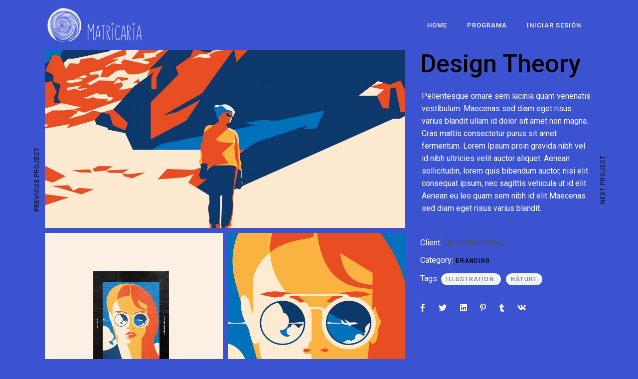

--- FILE ---
content_type: text/html; charset=UTF-8
request_url: https://proyectoama.mx/portfolio-item/design-theory
body_size: 15523
content:
<!DOCTYPE html>
<html lang="es">
<head>
	<meta charset="UTF-8">
	<meta name="viewport" content="width=device-width, initial-scale=1, user-scalable=yes">
	<link rel="profile" href="https://gmpg.org/xfn/11">

	<title>Design Theory &#8211; Proyecto AMA</title>
<meta name='robots' content='max-image-preview:large' />
<link rel='dns-prefetch' href='//fonts.googleapis.com' />
<link rel="alternate" type="application/rss+xml" title="Proyecto AMA &raquo; Feed" href="https://proyectoama.mx/feed" />
<link rel="alternate" type="application/rss+xml" title="Proyecto AMA &raquo; Feed de los comentarios" href="https://proyectoama.mx/comments/feed" />
<link rel="alternate" type="application/rss+xml" title="Proyecto AMA &raquo; Comentario Design Theory del feed" href="https://proyectoama.mx/portfolio-item/design-theory/feed" />
<link rel="alternate" title="oEmbed (JSON)" type="application/json+oembed" href="https://proyectoama.mx/wp-json/oembed/1.0/embed?url=https%3A%2F%2Fproyectoama.mx%2Fportfolio-item%2Fdesign-theory" />
<link rel="alternate" title="oEmbed (XML)" type="text/xml+oembed" href="https://proyectoama.mx/wp-json/oembed/1.0/embed?url=https%3A%2F%2Fproyectoama.mx%2Fportfolio-item%2Fdesign-theory&#038;format=xml" />
<style id='wp-img-auto-sizes-contain-inline-css' type='text/css'>
img:is([sizes=auto i],[sizes^="auto," i]){contain-intrinsic-size:3000px 1500px}
/*# sourceURL=wp-img-auto-sizes-contain-inline-css */
</style>
<link rel='stylesheet' id='sbi_styles-css' href='https://proyectoama.mx/wp-content/plugins/instagram-feed/css/sbi-styles.min.css?ver=6.2.4' type='text/css' media='all' />
<link rel='stylesheet' id='dripicons-css' href='https://proyectoama.mx/wp-content/plugins/marceau-core/inc/icons/dripicons/assets/css/dripicons.min.css?ver=6.9' type='text/css' media='all' />
<link rel='stylesheet' id='elegant-icons-css' href='https://proyectoama.mx/wp-content/plugins/marceau-core/inc/icons/elegant-icons/assets/css/elegant-icons.min.css?ver=6.9' type='text/css' media='all' />
<link rel='stylesheet' id='font-awesome-css' href='https://proyectoama.mx/wp-content/plugins/marceau-core/inc/icons/font-awesome/assets/css/all.min.css?ver=6.9' type='text/css' media='all' />
<link rel='stylesheet' id='ionicons-css' href='https://proyectoama.mx/wp-content/plugins/marceau-core/inc/icons/ionicons/assets/css/ionicons.min.css?ver=6.9' type='text/css' media='all' />
<link rel='stylesheet' id='linea-icons-css' href='https://proyectoama.mx/wp-content/plugins/marceau-core/inc/icons/linea-icons/assets/css/linea-icons.min.css?ver=6.9' type='text/css' media='all' />
<link rel='stylesheet' id='linear-icons-css' href='https://proyectoama.mx/wp-content/plugins/marceau-core/inc/icons/linear-icons/assets/css/linear-icons.min.css?ver=6.9' type='text/css' media='all' />
<link rel='stylesheet' id='material-icons-css' href='https://fonts.googleapis.com/icon?family=Material+Icons&#038;ver=6.9' type='text/css' media='all' />
<link rel='stylesheet' id='simple-line-icons-css' href='https://proyectoama.mx/wp-content/plugins/marceau-core/inc/icons/simple-line-icons/assets/css/simple-line-icons.min.css?ver=6.9' type='text/css' media='all' />
<style id='wp-emoji-styles-inline-css' type='text/css'>

	img.wp-smiley, img.emoji {
		display: inline !important;
		border: none !important;
		box-shadow: none !important;
		height: 1em !important;
		width: 1em !important;
		margin: 0 0.07em !important;
		vertical-align: -0.1em !important;
		background: none !important;
		padding: 0 !important;
	}
/*# sourceURL=wp-emoji-styles-inline-css */
</style>
<link rel='stylesheet' id='wp-block-library-css' href='https://proyectoama.mx/wp-includes/css/dist/block-library/style.min.css?ver=6.9' type='text/css' media='all' />
<style id='global-styles-inline-css' type='text/css'>
:root{--wp--preset--aspect-ratio--square: 1;--wp--preset--aspect-ratio--4-3: 4/3;--wp--preset--aspect-ratio--3-4: 3/4;--wp--preset--aspect-ratio--3-2: 3/2;--wp--preset--aspect-ratio--2-3: 2/3;--wp--preset--aspect-ratio--16-9: 16/9;--wp--preset--aspect-ratio--9-16: 9/16;--wp--preset--color--black: #000000;--wp--preset--color--cyan-bluish-gray: #abb8c3;--wp--preset--color--white: #ffffff;--wp--preset--color--pale-pink: #f78da7;--wp--preset--color--vivid-red: #cf2e2e;--wp--preset--color--luminous-vivid-orange: #ff6900;--wp--preset--color--luminous-vivid-amber: #fcb900;--wp--preset--color--light-green-cyan: #7bdcb5;--wp--preset--color--vivid-green-cyan: #00d084;--wp--preset--color--pale-cyan-blue: #8ed1fc;--wp--preset--color--vivid-cyan-blue: #0693e3;--wp--preset--color--vivid-purple: #9b51e0;--wp--preset--gradient--vivid-cyan-blue-to-vivid-purple: linear-gradient(135deg,rgb(6,147,227) 0%,rgb(155,81,224) 100%);--wp--preset--gradient--light-green-cyan-to-vivid-green-cyan: linear-gradient(135deg,rgb(122,220,180) 0%,rgb(0,208,130) 100%);--wp--preset--gradient--luminous-vivid-amber-to-luminous-vivid-orange: linear-gradient(135deg,rgb(252,185,0) 0%,rgb(255,105,0) 100%);--wp--preset--gradient--luminous-vivid-orange-to-vivid-red: linear-gradient(135deg,rgb(255,105,0) 0%,rgb(207,46,46) 100%);--wp--preset--gradient--very-light-gray-to-cyan-bluish-gray: linear-gradient(135deg,rgb(238,238,238) 0%,rgb(169,184,195) 100%);--wp--preset--gradient--cool-to-warm-spectrum: linear-gradient(135deg,rgb(74,234,220) 0%,rgb(151,120,209) 20%,rgb(207,42,186) 40%,rgb(238,44,130) 60%,rgb(251,105,98) 80%,rgb(254,248,76) 100%);--wp--preset--gradient--blush-light-purple: linear-gradient(135deg,rgb(255,206,236) 0%,rgb(152,150,240) 100%);--wp--preset--gradient--blush-bordeaux: linear-gradient(135deg,rgb(254,205,165) 0%,rgb(254,45,45) 50%,rgb(107,0,62) 100%);--wp--preset--gradient--luminous-dusk: linear-gradient(135deg,rgb(255,203,112) 0%,rgb(199,81,192) 50%,rgb(65,88,208) 100%);--wp--preset--gradient--pale-ocean: linear-gradient(135deg,rgb(255,245,203) 0%,rgb(182,227,212) 50%,rgb(51,167,181) 100%);--wp--preset--gradient--electric-grass: linear-gradient(135deg,rgb(202,248,128) 0%,rgb(113,206,126) 100%);--wp--preset--gradient--midnight: linear-gradient(135deg,rgb(2,3,129) 0%,rgb(40,116,252) 100%);--wp--preset--font-size--small: 13px;--wp--preset--font-size--medium: 20px;--wp--preset--font-size--large: 36px;--wp--preset--font-size--x-large: 42px;--wp--preset--spacing--20: 0.44rem;--wp--preset--spacing--30: 0.67rem;--wp--preset--spacing--40: 1rem;--wp--preset--spacing--50: 1.5rem;--wp--preset--spacing--60: 2.25rem;--wp--preset--spacing--70: 3.38rem;--wp--preset--spacing--80: 5.06rem;--wp--preset--shadow--natural: 6px 6px 9px rgba(0, 0, 0, 0.2);--wp--preset--shadow--deep: 12px 12px 50px rgba(0, 0, 0, 0.4);--wp--preset--shadow--sharp: 6px 6px 0px rgba(0, 0, 0, 0.2);--wp--preset--shadow--outlined: 6px 6px 0px -3px rgb(255, 255, 255), 6px 6px rgb(0, 0, 0);--wp--preset--shadow--crisp: 6px 6px 0px rgb(0, 0, 0);}:where(.is-layout-flex){gap: 0.5em;}:where(.is-layout-grid){gap: 0.5em;}body .is-layout-flex{display: flex;}.is-layout-flex{flex-wrap: wrap;align-items: center;}.is-layout-flex > :is(*, div){margin: 0;}body .is-layout-grid{display: grid;}.is-layout-grid > :is(*, div){margin: 0;}:where(.wp-block-columns.is-layout-flex){gap: 2em;}:where(.wp-block-columns.is-layout-grid){gap: 2em;}:where(.wp-block-post-template.is-layout-flex){gap: 1.25em;}:where(.wp-block-post-template.is-layout-grid){gap: 1.25em;}.has-black-color{color: var(--wp--preset--color--black) !important;}.has-cyan-bluish-gray-color{color: var(--wp--preset--color--cyan-bluish-gray) !important;}.has-white-color{color: var(--wp--preset--color--white) !important;}.has-pale-pink-color{color: var(--wp--preset--color--pale-pink) !important;}.has-vivid-red-color{color: var(--wp--preset--color--vivid-red) !important;}.has-luminous-vivid-orange-color{color: var(--wp--preset--color--luminous-vivid-orange) !important;}.has-luminous-vivid-amber-color{color: var(--wp--preset--color--luminous-vivid-amber) !important;}.has-light-green-cyan-color{color: var(--wp--preset--color--light-green-cyan) !important;}.has-vivid-green-cyan-color{color: var(--wp--preset--color--vivid-green-cyan) !important;}.has-pale-cyan-blue-color{color: var(--wp--preset--color--pale-cyan-blue) !important;}.has-vivid-cyan-blue-color{color: var(--wp--preset--color--vivid-cyan-blue) !important;}.has-vivid-purple-color{color: var(--wp--preset--color--vivid-purple) !important;}.has-black-background-color{background-color: var(--wp--preset--color--black) !important;}.has-cyan-bluish-gray-background-color{background-color: var(--wp--preset--color--cyan-bluish-gray) !important;}.has-white-background-color{background-color: var(--wp--preset--color--white) !important;}.has-pale-pink-background-color{background-color: var(--wp--preset--color--pale-pink) !important;}.has-vivid-red-background-color{background-color: var(--wp--preset--color--vivid-red) !important;}.has-luminous-vivid-orange-background-color{background-color: var(--wp--preset--color--luminous-vivid-orange) !important;}.has-luminous-vivid-amber-background-color{background-color: var(--wp--preset--color--luminous-vivid-amber) !important;}.has-light-green-cyan-background-color{background-color: var(--wp--preset--color--light-green-cyan) !important;}.has-vivid-green-cyan-background-color{background-color: var(--wp--preset--color--vivid-green-cyan) !important;}.has-pale-cyan-blue-background-color{background-color: var(--wp--preset--color--pale-cyan-blue) !important;}.has-vivid-cyan-blue-background-color{background-color: var(--wp--preset--color--vivid-cyan-blue) !important;}.has-vivid-purple-background-color{background-color: var(--wp--preset--color--vivid-purple) !important;}.has-black-border-color{border-color: var(--wp--preset--color--black) !important;}.has-cyan-bluish-gray-border-color{border-color: var(--wp--preset--color--cyan-bluish-gray) !important;}.has-white-border-color{border-color: var(--wp--preset--color--white) !important;}.has-pale-pink-border-color{border-color: var(--wp--preset--color--pale-pink) !important;}.has-vivid-red-border-color{border-color: var(--wp--preset--color--vivid-red) !important;}.has-luminous-vivid-orange-border-color{border-color: var(--wp--preset--color--luminous-vivid-orange) !important;}.has-luminous-vivid-amber-border-color{border-color: var(--wp--preset--color--luminous-vivid-amber) !important;}.has-light-green-cyan-border-color{border-color: var(--wp--preset--color--light-green-cyan) !important;}.has-vivid-green-cyan-border-color{border-color: var(--wp--preset--color--vivid-green-cyan) !important;}.has-pale-cyan-blue-border-color{border-color: var(--wp--preset--color--pale-cyan-blue) !important;}.has-vivid-cyan-blue-border-color{border-color: var(--wp--preset--color--vivid-cyan-blue) !important;}.has-vivid-purple-border-color{border-color: var(--wp--preset--color--vivid-purple) !important;}.has-vivid-cyan-blue-to-vivid-purple-gradient-background{background: var(--wp--preset--gradient--vivid-cyan-blue-to-vivid-purple) !important;}.has-light-green-cyan-to-vivid-green-cyan-gradient-background{background: var(--wp--preset--gradient--light-green-cyan-to-vivid-green-cyan) !important;}.has-luminous-vivid-amber-to-luminous-vivid-orange-gradient-background{background: var(--wp--preset--gradient--luminous-vivid-amber-to-luminous-vivid-orange) !important;}.has-luminous-vivid-orange-to-vivid-red-gradient-background{background: var(--wp--preset--gradient--luminous-vivid-orange-to-vivid-red) !important;}.has-very-light-gray-to-cyan-bluish-gray-gradient-background{background: var(--wp--preset--gradient--very-light-gray-to-cyan-bluish-gray) !important;}.has-cool-to-warm-spectrum-gradient-background{background: var(--wp--preset--gradient--cool-to-warm-spectrum) !important;}.has-blush-light-purple-gradient-background{background: var(--wp--preset--gradient--blush-light-purple) !important;}.has-blush-bordeaux-gradient-background{background: var(--wp--preset--gradient--blush-bordeaux) !important;}.has-luminous-dusk-gradient-background{background: var(--wp--preset--gradient--luminous-dusk) !important;}.has-pale-ocean-gradient-background{background: var(--wp--preset--gradient--pale-ocean) !important;}.has-electric-grass-gradient-background{background: var(--wp--preset--gradient--electric-grass) !important;}.has-midnight-gradient-background{background: var(--wp--preset--gradient--midnight) !important;}.has-small-font-size{font-size: var(--wp--preset--font-size--small) !important;}.has-medium-font-size{font-size: var(--wp--preset--font-size--medium) !important;}.has-large-font-size{font-size: var(--wp--preset--font-size--large) !important;}.has-x-large-font-size{font-size: var(--wp--preset--font-size--x-large) !important;}
/*# sourceURL=global-styles-inline-css */
</style>

<style id='classic-theme-styles-inline-css' type='text/css'>
/*! This file is auto-generated */
.wp-block-button__link{color:#fff;background-color:#32373c;border-radius:9999px;box-shadow:none;text-decoration:none;padding:calc(.667em + 2px) calc(1.333em + 2px);font-size:1.125em}.wp-block-file__button{background:#32373c;color:#fff;text-decoration:none}
/*# sourceURL=/wp-includes/css/classic-themes.min.css */
</style>
<link rel='stylesheet' id='contact-form-7-css' href='https://proyectoama.mx/wp-content/plugins/contact-form-7/includes/css/styles.css?ver=5.8.1' type='text/css' media='all' />
<link rel='stylesheet' id='ctf_styles-css' href='https://proyectoama.mx/wp-content/plugins/custom-twitter-feeds/css/ctf-styles.min.css?ver=2.1.2' type='text/css' media='all' />
<style id='woocommerce-inline-inline-css' type='text/css'>
.woocommerce form .form-row .required { visibility: visible; }
/*# sourceURL=woocommerce-inline-inline-css */
</style>
<link rel='stylesheet' id='exad-slick-css' href='https://proyectoama.mx/wp-content/plugins/exclusive-addons-for-elementor/assets/vendor/css/slick.min.css?ver=6.9' type='text/css' media='all' />
<link rel='stylesheet' id='exad-slick-theme-css' href='https://proyectoama.mx/wp-content/plugins/exclusive-addons-for-elementor/assets/vendor/css/slick-theme.min.css?ver=6.9' type='text/css' media='all' />
<link rel='stylesheet' id='exad-image-hover-css' href='https://proyectoama.mx/wp-content/plugins/exclusive-addons-for-elementor/assets/vendor/css/imagehover.css?ver=6.9' type='text/css' media='all' />
<link rel='stylesheet' id='exad-main-style-css' href='https://proyectoama.mx/wp-content/plugins/exclusive-addons-for-elementor/assets/css/exad-styles.min.css?ver=6.9' type='text/css' media='all' />
<link rel='stylesheet' id='qi-addons-for-elementor-grid-style-css' href='https://proyectoama.mx/wp-content/plugins/qi-addons-for-elementor/assets/css/grid.min.css?ver=6.9' type='text/css' media='all' />
<link rel='stylesheet' id='qi-addons-for-elementor-helper-parts-style-css' href='https://proyectoama.mx/wp-content/plugins/qi-addons-for-elementor/assets/css/helper-parts.min.css?ver=6.9' type='text/css' media='all' />
<link rel='stylesheet' id='qi-addons-for-elementor-style-css' href='https://proyectoama.mx/wp-content/plugins/qi-addons-for-elementor/assets/css/main.min.css?ver=6.9' type='text/css' media='all' />
<link rel='stylesheet' id='select2-css' href='https://proyectoama.mx/wp-content/plugins/ultimate-member/assets/libs/select2/select2.min.css?ver=4.0.13' type='text/css' media='all' />
<link rel='stylesheet' id='marceau-core-dashboard-style-css' href='https://proyectoama.mx/wp-content/plugins/marceau-core/inc/core-dashboard/assets/css/core-dashboard.min.css?ver=6.9' type='text/css' media='all' />
<link rel='stylesheet' id='perfect-scrollbar-css' href='https://proyectoama.mx/wp-content/plugins/marceau-core/assets/plugins/perfect-scrollbar/perfect-scrollbar.css?ver=6.9' type='text/css' media='all' />
<link rel='stylesheet' id='swiper-css' href='https://proyectoama.mx/wp-content/plugins/elementor/assets/lib/swiper/css/swiper.min.css?ver=5.3.6' type='text/css' media='all' />
<link rel='stylesheet' id='marceau-main-css' href='https://proyectoama.mx/wp-content/themes/marceau/assets/css/main.min.css?ver=6.9' type='text/css' media='all' />
<link rel='stylesheet' id='marceau-core-style-css' href='https://proyectoama.mx/wp-content/plugins/marceau-core/assets/css/marceau-core.min.css?ver=6.9' type='text/css' media='all' />
<link rel='stylesheet' id='marceau-child-style-css' href='https://proyectoama.mx/wp-content/themes/marceau-child/style.css?ver=6.9' type='text/css' media='all' />
<link rel='stylesheet' id='magnific-popup-css' href='https://proyectoama.mx/wp-content/themes/marceau/assets/plugins/magnific-popup/magnific-popup.css?ver=6.9' type='text/css' media='all' />
<link rel='stylesheet' id='marceau-google-fonts-css' href='https://fonts.googleapis.com/css?family=Roboto%3A300%2C400%2C500%2C600%2C700&#038;subset=latin-ext&#038;display=swap&#038;ver=1.0.0' type='text/css' media='all' />
<link rel='stylesheet' id='marceau-style-css' href='https://proyectoama.mx/wp-content/themes/marceau/style.css?ver=6.9' type='text/css' media='all' />
<style id='marceau-style-inline-css' type='text/css'>
body { background-color: #3b53d0;}#qodef-page-inner { padding: 0px 0px 0px 0px;}.qodef-mobile-header-navigation > ul > li > a:hover { color: #ffffff;}.qodef-header-navigation> ul > li > a { color: #ffffff;}.qodef-header-navigation > ul > li.qodef-menu-item--narrow .qodef-drop-down-second ul li a { color: #ffffff;}.qodef-header-navigation > ul > li.qodef-menu-item--wide .qodef-drop-down-second-inner > ul > li > a { color: #ffffff;}.qodef-header-navigation > ul > li.qodef-menu-item--wide .qodef-drop-down-second ul li ul li a { color: #ffffff;}h1 { color: #ffffff;}.qodef-header--standard #qodef-page-header { background-color: #3b53d0;}.qodef-mobile-header--standard #qodef-mobile-header-navigation .qodef-m-inner { background-color: #3b53d0;}.qodef-mobile-header--standard #qodef-page-mobile-header { background-color: #3b53d0;}
/*# sourceURL=marceau-style-inline-css */
</style>
<link rel='stylesheet' id='um_crop-css' href='https://proyectoama.mx/wp-content/plugins/ultimate-member/assets/css/um-crop.css?ver=2.7.0' type='text/css' media='all' />
<link rel='stylesheet' id='um_modal-css' href='https://proyectoama.mx/wp-content/plugins/ultimate-member/assets/css/um-modal.css?ver=2.7.0' type='text/css' media='all' />
<link rel='stylesheet' id='um_ui-css' href='https://proyectoama.mx/wp-content/plugins/ultimate-member/assets/libs/jquery-ui/jquery-ui.min.css?ver=1.12.1' type='text/css' media='all' />
<link rel='stylesheet' id='um_tipsy-css' href='https://proyectoama.mx/wp-content/plugins/ultimate-member/assets/libs/tipsy/tipsy.min.css?ver=1.0.0a' type='text/css' media='all' />
<link rel='stylesheet' id='um_raty-css' href='https://proyectoama.mx/wp-content/plugins/ultimate-member/assets/libs/raty/um-raty.min.css?ver=2.6.0' type='text/css' media='all' />
<link rel='stylesheet' id='um_fonticons_ii-css' href='https://proyectoama.mx/wp-content/plugins/ultimate-member/assets/libs/legacy/fonticons/fonticons-ii.min.css?ver=2.7.0' type='text/css' media='all' />
<link rel='stylesheet' id='um_fonticons_fa-css' href='https://proyectoama.mx/wp-content/plugins/ultimate-member/assets/libs/legacy/fonticons/fonticons-fa.min.css?ver=2.7.0' type='text/css' media='all' />
<link rel='stylesheet' id='um_styles-css' href='https://proyectoama.mx/wp-content/plugins/ultimate-member/assets/css/um-styles.css?ver=2.7.0' type='text/css' media='all' />
<link rel='stylesheet' id='um_profile-css' href='https://proyectoama.mx/wp-content/plugins/ultimate-member/assets/css/um-profile.css?ver=2.7.0' type='text/css' media='all' />
<link rel='stylesheet' id='um_account-css' href='https://proyectoama.mx/wp-content/plugins/ultimate-member/assets/css/um-account.css?ver=2.7.0' type='text/css' media='all' />
<link rel='stylesheet' id='um_misc-css' href='https://proyectoama.mx/wp-content/plugins/ultimate-member/assets/css/um-misc.css?ver=2.7.0' type='text/css' media='all' />
<link rel='stylesheet' id='um_fileupload-css' href='https://proyectoama.mx/wp-content/plugins/ultimate-member/assets/css/um-fileupload.css?ver=2.7.0' type='text/css' media='all' />
<link rel='stylesheet' id='um_datetime-css' href='https://proyectoama.mx/wp-content/plugins/ultimate-member/assets/css/pickadate/default.css?ver=2.7.0' type='text/css' media='all' />
<link rel='stylesheet' id='um_datetime_date-css' href='https://proyectoama.mx/wp-content/plugins/ultimate-member/assets/css/pickadate/default.date.css?ver=2.7.0' type='text/css' media='all' />
<link rel='stylesheet' id='um_datetime_time-css' href='https://proyectoama.mx/wp-content/plugins/ultimate-member/assets/css/pickadate/default.time.css?ver=2.7.0' type='text/css' media='all' />
<link rel='stylesheet' id='um_scrollbar-css' href='https://proyectoama.mx/wp-content/plugins/ultimate-member/assets/css/simplebar.css?ver=2.7.0' type='text/css' media='all' />
<link rel='stylesheet' id='um_responsive-css' href='https://proyectoama.mx/wp-content/plugins/ultimate-member/assets/css/um-responsive.css?ver=2.7.0' type='text/css' media='all' />
<link rel='stylesheet' id='um_default_css-css' href='https://proyectoama.mx/wp-content/plugins/ultimate-member/assets/css/um-old-default.css?ver=2.7.0' type='text/css' media='all' />
<script type="text/javascript" src="https://proyectoama.mx/wp-includes/js/jquery/jquery.min.js?ver=3.7.1" id="jquery-core-js"></script>
<script type="text/javascript" src="https://proyectoama.mx/wp-includes/js/jquery/jquery-migrate.min.js?ver=3.4.1" id="jquery-migrate-js"></script>
<script type="text/javascript" src="https://proyectoama.mx/wp-content/plugins/ultimate-member/assets/js/um-gdpr.min.js?ver=2.7.0" id="um-gdpr-js"></script>
<link rel="https://api.w.org/" href="https://proyectoama.mx/wp-json/" /><link rel="EditURI" type="application/rsd+xml" title="RSD" href="https://proyectoama.mx/xmlrpc.php?rsd" />
<meta name="generator" content="WordPress 6.9" />
<meta name="generator" content="WooCommerce 8.2.4" />
<link rel="canonical" href="https://proyectoama.mx/portfolio-item/design-theory" />
<link rel='shortlink' href='https://proyectoama.mx/?p=8245' />
<style type='text/css'> .ae_data .elementor-editor-element-setting {
            display:none !important;
            }
            </style>		<style type="text/css">
			.um_request_name {
				display: none !important;
			}
		</style>
	 
<!-- Global site tag (gtag.js) - Google Analytics -->
<script async src="https://www.googletagmanager.com/gtag/js?id=UA-192072805-3"></script>
<script>
  window.dataLayer = window.dataLayer || [];
  function gtag(){dataLayer.push(arguments);}
  gtag('js', new Date());

  gtag('config', 'UA-192072805-3');
</script>

 
	<noscript><style>.woocommerce-product-gallery{ opacity: 1 !important; }</style></noscript>
	<meta name="generator" content="Elementor 3.16.6; features: e_dom_optimization, e_optimized_assets_loading, additional_custom_breakpoints; settings: css_print_method-external, google_font-enabled, font_display-auto">
<meta name="generator" content="Powered by Slider Revolution 6.5.4 - responsive, Mobile-Friendly Slider Plugin for WordPress with comfortable drag and drop interface." />
<link rel="icon" href="https://proyectoama.mx/wp-content/uploads/2021/07/cropped-512X512-1-32x32.png" sizes="32x32" />
<link rel="icon" href="https://proyectoama.mx/wp-content/uploads/2021/07/cropped-512X512-1-192x192.png" sizes="192x192" />
<link rel="apple-touch-icon" href="https://proyectoama.mx/wp-content/uploads/2021/07/cropped-512X512-1-180x180.png" />
<meta name="msapplication-TileImage" content="https://proyectoama.mx/wp-content/uploads/2021/07/cropped-512X512-1-270x270.png" />
<script type="text/javascript">function setREVStartSize(e){
			//window.requestAnimationFrame(function() {				 
				window.RSIW = window.RSIW===undefined ? window.innerWidth : window.RSIW;	
				window.RSIH = window.RSIH===undefined ? window.innerHeight : window.RSIH;	
				try {								
					var pw = document.getElementById(e.c).parentNode.offsetWidth,
						newh;
					pw = pw===0 || isNaN(pw) ? window.RSIW : pw;
					e.tabw = e.tabw===undefined ? 0 : parseInt(e.tabw);
					e.thumbw = e.thumbw===undefined ? 0 : parseInt(e.thumbw);
					e.tabh = e.tabh===undefined ? 0 : parseInt(e.tabh);
					e.thumbh = e.thumbh===undefined ? 0 : parseInt(e.thumbh);
					e.tabhide = e.tabhide===undefined ? 0 : parseInt(e.tabhide);
					e.thumbhide = e.thumbhide===undefined ? 0 : parseInt(e.thumbhide);
					e.mh = e.mh===undefined || e.mh=="" || e.mh==="auto" ? 0 : parseInt(e.mh,0);		
					if(e.layout==="fullscreen" || e.l==="fullscreen") 						
						newh = Math.max(e.mh,window.RSIH);					
					else{					
						e.gw = Array.isArray(e.gw) ? e.gw : [e.gw];
						for (var i in e.rl) if (e.gw[i]===undefined || e.gw[i]===0) e.gw[i] = e.gw[i-1];					
						e.gh = e.el===undefined || e.el==="" || (Array.isArray(e.el) && e.el.length==0)? e.gh : e.el;
						e.gh = Array.isArray(e.gh) ? e.gh : [e.gh];
						for (var i in e.rl) if (e.gh[i]===undefined || e.gh[i]===0) e.gh[i] = e.gh[i-1];
											
						var nl = new Array(e.rl.length),
							ix = 0,						
							sl;					
						e.tabw = e.tabhide>=pw ? 0 : e.tabw;
						e.thumbw = e.thumbhide>=pw ? 0 : e.thumbw;
						e.tabh = e.tabhide>=pw ? 0 : e.tabh;
						e.thumbh = e.thumbhide>=pw ? 0 : e.thumbh;					
						for (var i in e.rl) nl[i] = e.rl[i]<window.RSIW ? 0 : e.rl[i];
						sl = nl[0];									
						for (var i in nl) if (sl>nl[i] && nl[i]>0) { sl = nl[i]; ix=i;}															
						var m = pw>(e.gw[ix]+e.tabw+e.thumbw) ? 1 : (pw-(e.tabw+e.thumbw)) / (e.gw[ix]);					
						newh =  (e.gh[ix] * m) + (e.tabh + e.thumbh);
					}
					var el = document.getElementById(e.c);
					if (el!==null && el) el.style.height = newh+"px";					
					el = document.getElementById(e.c+"_wrapper");
					if (el!==null && el) el.style.height = newh+"px";
				} catch(e){
					console.log("Failure at Presize of Slider:" + e)
				}					   
			//});
		  };</script>
		<style type="text/css" id="wp-custom-css">
			:root {
    --white: #fff;
	--black:#000;
}
body{
	color:var(--white) !important;
}
#qodef-page-inner {
	padding: 0px 0px 0px 0px !important;}

input[type="email"], input[type="number"], input[type="password"], input[type="search"], input[type="tel"], input[type="text"], input[type="url"], textarea{
	color:var(--white);;
	border:1px solid var(--white);
}
.pform{
	color:var(--white); !important;
}

#marceau_core_side_area_opener-2{
display:none !important;
}
.um, .um-field-checkbox-option, a.um-link-alt, .um-field-area{
	color:var(--white);!important;
}
.um-field-checkbox-option, .um-field-radio-option{
	color:var(--white)!important;
}
.qodef-header-logo-image{
	max-width:200px !important;
}
.um .um-field-label, .um-account-name a, .um-account-main div.um-account-heading{
	color:var(--white); !important;
}
.um-row-heading{
	background-color:transparent !important;
}
.um-profile.um .um-name a:hover{
	color:var(--black);;
}
.um-profile.um .um-name a{
	color:var(--white); 
}
.um-field-block{
	color:var(--white) !important; 
}
a.um-link-alt {
	color:var(--white) !important; 
}
li a{
color:var(--white)!important;
}
/* Relacionado al perfil */
.real_url{
	color:#000 !important;
}
.um-dropdown-hide{
	color:#000 !important;
}

#qodef-page-wrapper{
    min-height: 70vh  !important;
}
		</style>
		<link rel='stylesheet' id='rs-plugin-settings-css' href='https://proyectoama.mx/wp-content/plugins/revslider/public/assets/css/rs6.css?ver=6.5.4' type='text/css' media='all' />
<style id='rs-plugin-settings-inline-css' type='text/css'>
#rs-demo-id {}
/*# sourceURL=rs-plugin-settings-inline-css */
</style>
</head>
<body class="wp-singular portfolio-item-template-default single single-portfolio-item postid-8245 wp-custom-logo wp-theme-marceau wp-child-theme-marceau-child theme-marceau qode-framework-1.1.5 woocommerce-no-js exclusive-addons-elementor qodef-qi--no-touch qi-addons-for-elementor-1.6.3 qodef-age-verification--opened qodef-back-to-top--enabled  qodef-header--standard qodef-header-appearance--none qodef-mobile-header--standard qodef-mobile-header-appearance--sticky qodef-drop-down-second--default qodef-layout--masonry-small marceau-core-1.1 marceau-child-child-1.0.0 marceau-1.2.1 qodef-content-grid-1300 qodef-header-standard--right qodef-search--fullscreen elementor-default elementor-kit-14" itemscope itemtype="https://schema.org/WebPage">
		<div id="qodef-page-wrapper" class="">
		<header id="qodef-page-header" >
		<div id="qodef-page-header-inner" class="qodef-content-grid">
		<img width="421" height="170" src="https://proyectoama.mx/wp-content/uploads/2021/07/1_blanco.png" class="qodef-header-logo-image qodef--main qodef--customizer" alt="Proyecto AMA" itemprop="logo" decoding="async" srcset="https://proyectoama.mx/wp-content/uploads/2021/07/1_blanco.png 421w, https://proyectoama.mx/wp-content/uploads/2021/07/1_blanco-300x121.png 300w" sizes="(max-width: 421px) 100vw, 421px" />	<nav class="qodef-header-navigation" role="navigation" aria-label="Top Menu">
		<ul id="menu-main-menu-1" class="menu"><li class="menu-item menu-item-type-post_type menu-item-object-page menu-item-home menu-item-9779"><a href="https://proyectoama.mx/"><span class="qodef-menu-item-text">Home</span></a></li>
<li class="menu-item menu-item-type-post_type menu-item-object-page menu-item-11562"><a href="https://proyectoama.mx/programa-matricaria"><span class="qodef-menu-item-text">Programa</span></a></li>
<li class="menu-item menu-item-type-post_type menu-item-object-page menu-item-9773"><a href="https://proyectoama.mx/login"><span class="qodef-menu-item-text">Iniciar sesión</span></a></li>
</ul>	</nav>
	<div class="qodef-widget-holder qodef--one">
		<div id="marceau_core_side_area_opener-2" class="widget widget_marceau_core_side_area_opener qodef-header-widget-area-one" data-area="header-widget-one"><a href="javascript:void(0)"  class="qodef-opener-icon qodef-m qodef-source--predefined qodef-side-area-opener"  >
	<span class="qodef-m-icon qodef--open">
		<span class="qodef-m-lines"><span class="qodef-m-line qodef--1"></span><span class="qodef-m-line qodef--2"></span></span>	</span>
		</a>
</div>	</div>
	</div>
	</header>
<header id="qodef-page-mobile-header">
		<div id="qodef-page-mobile-header-inner" class="qodef-content-grid">
		<a itemprop="url" class="qodef-mobile-header-logo-link" href="https://proyectoama.mx/" style="height:40px" rel="home">
	<img width="421" height="170" src="https://proyectoama.mx/wp-content/uploads/2021/07/1_blanco.png" class="qodef-header-logo-image qodef--main" alt="logo main" itemprop="image" srcset="https://proyectoama.mx/wp-content/uploads/2021/07/1_blanco.png 421w, https://proyectoama.mx/wp-content/uploads/2021/07/1_blanco-300x121.png 300w" sizes="(max-width: 421px) 100vw, 421px" />	</a>
<a href="javascript:void(0)"  class="qodef-opener-icon qodef-m qodef-source--predefined qodef-mobile-header-opener"  >
	<span class="qodef-m-icon qodef--open">
		<span class="qodef-m-lines"><span class="qodef-m-line qodef--1"></span><span class="qodef-m-line qodef--2"></span></span>	</span>
			<span class="qodef-m-icon qodef--close">
			<span class="qodef-m-lines"><span class="qodef-m-line qodef--1"></span><span class="qodef-m-line qodef--2"></span></span>		</span>
		</a>
	<nav class="qodef-mobile-header-navigation" role="navigation" aria-label="Mobile Menu">
		<ul id="menu-main-menu-3" class="qodef-content-grid"><li class="menu-item menu-item-type-post_type menu-item-object-page menu-item-home menu-item-9779"><a href="https://proyectoama.mx/"><span class="qodef-menu-item-text">Home</span></a></li>
<li class="menu-item menu-item-type-post_type menu-item-object-page menu-item-11562"><a href="https://proyectoama.mx/programa-matricaria"><span class="qodef-menu-item-text">Programa</span></a></li>
<li class="menu-item menu-item-type-post_type menu-item-object-page menu-item-9773"><a href="https://proyectoama.mx/login"><span class="qodef-menu-item-text">Iniciar sesión</span></a></li>
</ul>	</nav>
	</div>
	</header>
		<div id="qodef-page-outer">
						<div id="qodef-page-inner" class="qodef-content-grid">
<main id="qodef-page-content" class="qodef-grid qodef-layout--template ">
	<div class="qodef-grid-inner clear">
		<div class="qodef-grid-item qodef-page-content-section qodef-col--12">
	<div class="qodef-portfolio qodef-m qodef-portfolio-single qodef-layout--masonry-small">
			<article class="qodef-portfolio-single-item qodef-e post-8245 portfolio-item type-portfolio-item status-publish has-post-thumbnail hentry portfolio-category-branding portfolio-tag-illustration portfolio-tag-nature">
		<div class="qodef-e-inner">
			<div class="qodef-e-content qodef-grid qodef-layout--template ">
				<div class="qodef-grid-inner clear">
					<div class="qodef-grid-item qodef-col--8">
						<div class="qodef-media">
								<div class="qodef-e qodef-grid qodef-layout--masonry qodef-items--fixed qodef-responsive--predefined qodef--no-bottom-space  qodef-col-num--2 qodef-gutter--tiny">
		<div class="qodef-grid-inner clear qodef-magnific-popup qodef-popup-gallery">
				<div class="qodef-grid-masonry-sizer"></div>
	<div class="qodef-grid-masonry-gutter"></div>
			<a itemprop="image" class="qodef-popup-item qodef-grid-item qodef-item--landscape" href="https://proyectoama.mx/wp-content/uploads/2020/11/portf-img-11pg.jpg" data-type="image" title="portf-img-11pg">
				<div class="qodef-e-image">
					<img width="1300" height="650" src="https://proyectoama.mx/wp-content/uploads/2020/11/portf-img-11pg-1300x650.jpg" class="attachment-marceau_core_image_size_landscape size-marceau_core_image_size_landscape" alt="f" decoding="async" srcset="https://proyectoama.mx/wp-content/uploads/2020/11/portf-img-11pg-1300x650.jpg 1300w, https://proyectoama.mx/wp-content/uploads/2020/11/portf-img-11pg-600x300.jpg 600w, https://proyectoama.mx/wp-content/uploads/2020/11/portf-img-11pg-300x150.jpg 300w, https://proyectoama.mx/wp-content/uploads/2020/11/portf-img-11pg-1024x512.jpg 1024w, https://proyectoama.mx/wp-content/uploads/2020/11/portf-img-11pg-768x384.jpg 768w, https://proyectoama.mx/wp-content/uploads/2020/11/portf-img-11pg-1536x768.jpg 1536w, https://proyectoama.mx/wp-content/uploads/2020/11/portf-img-11pg.jpg 1920w" sizes="(max-width: 1300px) 100vw, 1300px" />				</div>
			</a>
						<a itemprop="image" class="qodef-popup-item qodef-grid-item qodef-item--full" href="https://proyectoama.mx/wp-content/uploads/2020/11/portf-img-89pg-2.jpg" data-type="image" title="portf-img-89pg-2">
				<div class="qodef-e-image">
					<img width="960" height="960" src="https://proyectoama.mx/wp-content/uploads/2020/11/portf-img-89pg-2.jpg" class="attachment-full size-full" alt="f" decoding="async" srcset="https://proyectoama.mx/wp-content/uploads/2020/11/portf-img-89pg-2.jpg 960w, https://proyectoama.mx/wp-content/uploads/2020/11/portf-img-89pg-2-300x300.jpg 300w, https://proyectoama.mx/wp-content/uploads/2020/11/portf-img-89pg-2-100x100.jpg 100w, https://proyectoama.mx/wp-content/uploads/2020/11/portf-img-89pg-2-600x600.jpg 600w, https://proyectoama.mx/wp-content/uploads/2020/11/portf-img-89pg-2-150x150.jpg 150w, https://proyectoama.mx/wp-content/uploads/2020/11/portf-img-89pg-2-768x768.jpg 768w, https://proyectoama.mx/wp-content/uploads/2020/11/portf-img-89pg-2-650x650.jpg 650w" sizes="(max-width: 960px) 100vw, 960px" />				</div>
			</a>
						<a itemprop="image" class="qodef-popup-item qodef-grid-item qodef-item--full" href="https://proyectoama.mx/wp-content/uploads/2020/11/portf-img-12pg.jpg" data-type="image" title="portf-img-12pg">
				<div class="qodef-e-image">
					<img width="960" height="960" src="https://proyectoama.mx/wp-content/uploads/2020/11/portf-img-12pg.jpg" class="attachment-full size-full" alt="f" decoding="async" srcset="https://proyectoama.mx/wp-content/uploads/2020/11/portf-img-12pg.jpg 960w, https://proyectoama.mx/wp-content/uploads/2020/11/portf-img-12pg-300x300.jpg 300w, https://proyectoama.mx/wp-content/uploads/2020/11/portf-img-12pg-100x100.jpg 100w, https://proyectoama.mx/wp-content/uploads/2020/11/portf-img-12pg-600x600.jpg 600w, https://proyectoama.mx/wp-content/uploads/2020/11/portf-img-12pg-150x150.jpg 150w, https://proyectoama.mx/wp-content/uploads/2020/11/portf-img-12pg-768x768.jpg 768w, https://proyectoama.mx/wp-content/uploads/2020/11/portf-img-12pg-650x650.jpg 650w" sizes="(max-width: 960px) 100vw, 960px" />				</div>
			</a>
					</div>
	</div>
						</div>
					</div>
					<div class="qodef-grid-item qodef-col--4 ">
						<h2 itemprop="name" class="qodef-e-title entry-title qodef-portfolio-title">Design Theory</h2>
						<div class="qodef-e qodef-portfolio-content">
	<p>Pellentesque ornare sem lacinia quam venenatis vestibulum. Maecenas sed diam eget risus varius blandit ullam id dolor sit amet non magna. Cras mattis consectetur purus sit amet fermentum. Lorem Ipsum proin gravida nibh vel id nibh ultricies velit auctor aliquet. Aenean sollicitudin, lorem quis bibendum auctor, nisi elit consequat ipsum, nec sagittis vehicula ut id elit. Aenean eu leo quam sem nibh id elit Maecenas sed diam eget risus varius blandit.</p>
</div>
						<div class="qodef-portfolio-info">
									<div class="qodef-e qodef-info--info-items">
							<div class="qodef-e-title">Client: </div>
										<a class="qodef-e-info-item qodef--link" href="https://qodeinteractive.com/" target="_blank">
							Qode Interactive							</a>
					</div>
									<div class="qodef-e qodef-info--category">
		<div class="qodef-e-title">Category: </div>
		<div class="qodef-e-categories">
							<a itemprop="url" class="qodef-e-category" href="https://proyectoama.mx/portfolio-category/branding">
					Branding				</a>
					</div>
	</div>
								<div class="qodef-e qodef-info--tag">
		<div class="qodef-e-title">Tags: </div>
		<div class="qodef-e-tags">
							<a itemprop="url" class="qodef-e-tag" href="https://proyectoama.mx/portfolio-tag/illustration">
					Illustration				</a>
							<a itemprop="url" class="qodef-e-tag" href="https://proyectoama.mx/portfolio-tag/nature">
					Nature				</a>
					</div>
	</div>
								<div class="qodef-e qodef-info--social-share">
		<div class="qodef-shortcode qodef-m  qodef-social-share clear qodef-layout--list ">		<ul class="qodef-shortcode-list">		<li class="qodef-facebook-share">	<a itemprop="url" class="qodef-share-link" href="#" onclick="window.open(&#039;https://www.facebook.com/sharer.php?u=https%3A%2F%2Fproyectoama.mx%2Fportfolio-item%2Fdesign-theory&#039;, &#039;sharer&#039;, &#039;toolbar=0,status=0,width=620,height=280&#039;);">					<span class="qodef-icon-font-awesome fab fa-facebook-f qodef-social-network-icon"></span>			</a></li><li class="qodef-twitter-share">	<a itemprop="url" class="qodef-share-link" href="#" onclick="window.open(&#039;https://twitter.com/intent/tweet?text=Pellentesque+ornare+sem+lacinia+quam+venenatis+vestibulum.+Maecenas+sed+diam+eget+risus+varius++via+%40QodeInteractivehttps://proyectoama.mx/portfolio-item/design-theory&#039;, &#039;popupwindow&#039;, &#039;scrollbars=yes,width=800,height=400&#039;);">					<span class="qodef-icon-font-awesome fab fa-twitter qodef-social-network-icon"></span>			</a></li><li class="qodef-linkedin-share">	<a itemprop="url" class="qodef-share-link" href="#" onclick="popUp=window.open(&#039;https://linkedin.com/shareArticle?mini=true&amp;url=https%3A%2F%2Fproyectoama.mx%2Fportfolio-item%2Fdesign-theory&amp;title=Design+Theory&#039;, &#039;popupwindow&#039;, &#039;scrollbars=yes,width=800,height=400&#039;);popUp.focus();return false;">					<span class="qodef-icon-font-awesome fab fa-linkedin qodef-social-network-icon"></span>			</a></li><li class="qodef-pinterest-share">	<a itemprop="url" class="qodef-share-link" href="#" onclick="popUp=window.open(&#039;https://pinterest.com/pin/create/button/?url=https%3A%2F%2Fproyectoama.mx%2Fportfolio-item%2Fdesign-theory&amp;description=Design+Theory&amp;image=https%3A%2F%2Fproyectoama.mx%2Fwp-content%2Fuploads%2F2020%2F11%2Fportf-featured-img-5.jpg&#039;, &#039;popupwindow&#039;, &#039;scrollbars=yes,width=800,height=400&#039;);popUp.focus();return false;">					<span class="qodef-icon-font-awesome fab fa-pinterest-p qodef-social-network-icon"></span>			</a></li><li class="qodef-tumblr-share">	<a itemprop="url" class="qodef-share-link" href="#" onclick="popUp=window.open(&#039;https://www.tumblr.com/share/link?url=https%3A%2F%2Fproyectoama.mx%2Fportfolio-item%2Fdesign-theory&amp;name=Design+Theory&amp;description=Pellentesque+ornare+sem+lacinia+quam+venenatis+vestibulum.+Maecenas+sed+diam+eget+risus+varius+blandit+ullam+id+dolor+sit+amet+non+magna.+Cras+mattis+consectetur+purus+sit+amet+fermentum.+Lorem+Ipsum+proin+gravida+nibh+vel+id+nibh+ultricies+velit+auctor+aliquet.+Aenean+sollicitudin%2C+lorem+quis+bibendum+auctor%2C+nisi+elit+consequat+ipsum%2C+nec+sagittis+vehicula+ut+id+%5B%26hellip%3B%5D&#039;, &#039;popupwindow&#039;, &#039;scrollbars=yes,width=800,height=400&#039;);popUp.focus();return false;">					<span class="qodef-icon-font-awesome fab fa-tumblr qodef-social-network-icon"></span>			</a></li><li class="qodef-vk-share">	<a itemprop="url" class="qodef-share-link" href="#" onclick="popUp=window.open(&#039;https://vkontakte.ru/share.php?url=https%3A%2F%2Fproyectoama.mx%2Fportfolio-item%2Fdesign-theory&amp;title=Design+Theory&amp;description=Pellentesque+ornare+sem+lacinia+quam+venenatis+vestibulum.+Maecenas+sed+diam+eget+risus+varius+blandit+ullam+id+dolor+sit+amet+non+magna.+Cras+mattis+consectetur+purus+sit+amet+fermentum.+Lorem+Ipsum+proin+gravida+nibh+vel+id+nibh+ultricies+velit+auctor+aliquet.+Aenean+sollicitudin%2C+lorem+quis+bibendum+auctor%2C+nisi+elit+consequat+ipsum%2C+nec+sagittis+vehicula+ut+id+%5B%26hellip%3B%5D&amp;image=https%3A%2F%2Fproyectoama.mx%2Fwp-content%2Fuploads%2F2020%2F11%2Fportf-featured-img-5.jpg&#039;, &#039;popupwindow&#039;, &#039;scrollbars=yes,width=800,height=400&#039;);popUp.focus();return false;">					<span class="qodef-icon-font-awesome fab fa-vk qodef-social-network-icon"></span>			</a></li>	</ul></div>	</div>
						</div>
					</div>
				</div>
			</div>
		</div>
	</article>
	<div id="qodef-single-portfolio-navigation" class="qodef-m">
		<div class="qodef-m-inner">
								<a itemprop="url" class="qodef-m-nav qodef--prev" href="https://proyectoama.mx/portfolio-item/design-thinking">
						<span class="qodef-m-nav-label">Previous project</span>					</a>
										<a itemprop="url" class="qodef-m-nav qodef--back-link" href="https://proyectoama.mx/?page_id=12">
						<svg xmlns="http://www.w3.org/2000/svg" width="18" height="18" viewBox="0 0 18 18"><rect width="8" height="8" /><rect x="10" width="8" height="8" /><rect y="10" width="8" height="8" /><rect x="10" y="10" width="8" height="8" /></svg>					</a>
										<a itemprop="url" class="qodef-m-nav qodef--next" href="https://proyectoama.mx/portfolio-item/new-design">
						<span class="qodef-m-nav-label">Next project</span>					</a>
							</div>
	</div>
	</div>
</div>
	</div>
</main>
			</div><!-- close #qodef-page-inner div from header.php -->
		</div><!-- close #qodef-page-outer div from header.php -->
		<div class="qodef-fullscreen-search-holder qodef-m">
	<a href="javascript:void(0)"  class="qodef-opener-icon qodef-m qodef-source--icon-pack qodef-m-close"  >
	<span class="qodef-m-icon qodef--open">
		<span class="qodef-icon-font-awesome fa fa-times" ></span>	</span>
		</a>
	<div class="qodef-m-inner">
		<form action="https://proyectoama.mx/" class="qodef-m-form" method="get">
			<input type="text" placeholder="Search" name="s" class="qodef-m-form-field" autocomplete="off" required/>
		</form>
	</div>
	<div class="qodef-fullscreen-search-overlay-close-holder"></div>
</div>
<a id="qodef-back-to-top" href="#">
    <span class="qodef-back-to-top-icon">
		Subir    </span>
</a>
	<div id="qodef-side-area" >
		<a href="javascript:void(0)" id="qodef-side-area-close" class="qodef-opener-icon qodef-m qodef-source--predefined"  >
	<span class="qodef-m-icon qodef--open">
		<span class="qodef-m-lines"><span class="qodef-m-line qodef--1"></span><span class="qodef-m-line qodef--2"></span></span>	</span>
		</a>
		<div id="qodef-side-area-inner">
			<div id="marceau_core_portfolio_list-2" class="widget widget_marceau_core_portfolio_list" data-area="side-area"><div class="qodef-shortcode qodef-m  qodef-portfolio-list qodef-item-layout--info-below   qodef-grid qodef-layout--columns  qodef-gutter--extensive qodef-col-num--4 qodef-item-layout--info-below qodef--no-bottom-space qodef-pagination--off qodef-responsive--custom qodef-col-num--1440--4 qodef-col-num--1366--4 qodef-col-num--1024--2 qodef-col-num--768--2 qodef-col-num--680--1 qodef-col-num--480--1 qodef-hover-animation--underline" data-options="{&quot;plugin&quot;:&quot;marceau_core&quot;,&quot;module&quot;:&quot;post-types\/portfolio\/shortcodes&quot;,&quot;shortcode&quot;:&quot;portfolio-list&quot;,&quot;post_type&quot;:&quot;portfolio-item&quot;,&quot;next_page&quot;:&quot;2&quot;,&quot;behavior&quot;:&quot;columns&quot;,&quot;images_proportion&quot;:&quot;custom&quot;,&quot;custom_image_width&quot;:&quot;310px&quot;,&quot;custom_image_height&quot;:&quot;310px&quot;,&quot;columns&quot;:&quot;4&quot;,&quot;columns_responsive&quot;:&quot;custom&quot;,&quot;columns_1440&quot;:&quot;4&quot;,&quot;columns_1366&quot;:&quot;4&quot;,&quot;columns_1024&quot;:&quot;2&quot;,&quot;columns_768&quot;:&quot;2&quot;,&quot;columns_680&quot;:&quot;1&quot;,&quot;columns_480&quot;:&quot;1&quot;,&quot;space&quot;:&quot;extensive&quot;,&quot;posts_per_page&quot;:&quot;4&quot;,&quot;orderby&quot;:&quot;date&quot;,&quot;order&quot;:&quot;ASC&quot;,&quot;additional_params&quot;:&quot;tax&quot;,&quot;tax&quot;:&quot;portfolio-category&quot;,&quot;tax__in&quot;:&quot;69,&quot;,&quot;layout&quot;:&quot;info-below&quot;,&quot;hover_animation_info-below&quot;:&quot;underline&quot;,&quot;hover_animation_info-follow&quot;:&quot;follow&quot;,&quot;hover_animation_info-on-hover&quot;:&quot;direction-aware&quot;,&quot;hover_animation_no-info&quot;:&quot;change-image&quot;,&quot;title_tag&quot;:&quot;h4&quot;,&quot;enable_category&quot;:&quot;no&quot;,&quot;image_source&quot;:&quot;list&quot;,&quot;appear_animation&quot;:&quot;no&quot;,&quot;float_animation&quot;:&quot;no&quot;,&quot;custom_padding&quot;:&quot;no&quot;,&quot;enable_filter&quot;:&quot;no&quot;,&quot;pagination_type&quot;:&quot;no-pagination&quot;,&quot;info_below_content_margin_top&quot;:&quot;35px&quot;,&quot;info_below_margin_display&quot;:&quot;yes&quot;,&quot;object_class_name&quot;:&quot;MarceauCore_Portfolio_List_Shortcode&quot;,&quot;taxonomy_filter&quot;:&quot;portfolio-category&quot;,&quot;additional_query_args&quot;:{&quot;tax_query&quot;:[{&quot;taxonomy&quot;:&quot;portfolio-category&quot;,&quot;field&quot;:&quot;term_id&quot;,&quot;terms&quot;:[69,0]}]},&quot;space_value&quot;:55}">
		<div class="qodef-grid-inner clear">
		<p class="qodef-m-posts-not-found qodef-grid-item">No posts were found for provided query parameters.</p>
	</div>
	</div>
</div>		</div>
		<div class="qodef-side-area-overlay-close-holder"></div>
	</div>
	</div><!-- close #qodef-page-wrapper div from header.php -->
	
		<script type="text/javascript">
			window.RS_MODULES = window.RS_MODULES || {};
			window.RS_MODULES.modules = window.RS_MODULES.modules || {};
			window.RS_MODULES.waiting = window.RS_MODULES.waiting || [];
			window.RS_MODULES.defered = true;
			window.RS_MODULES.moduleWaiting = window.RS_MODULES.moduleWaiting || {};
			window.RS_MODULES.type = 'compiled';
		</script>
		
<div id="um_upload_single" style="display:none"></div>

<div id="um_view_photo" style="display:none">

	<a href="javascript:void(0);" data-action="um_remove_modal" class="um-modal-close"
	   aria-label="Cerrar la vista emergente de la foto">
		<i class="um-faicon-times"></i>
	</a>

	<div class="um-modal-body photo">
		<div class="um-modal-photo"></div>
	</div>

</div>
<script type="speculationrules">
{"prefetch":[{"source":"document","where":{"and":[{"href_matches":"/*"},{"not":{"href_matches":["/wp-*.php","/wp-admin/*","/wp-content/uploads/*","/wp-content/*","/wp-content/plugins/*","/wp-content/themes/marceau-child/*","/wp-content/themes/marceau/*","/*\\?(.+)"]}},{"not":{"selector_matches":"a[rel~=\"nofollow\"]"}},{"not":{"selector_matches":".no-prefetch, .no-prefetch a"}}]},"eagerness":"conservative"}]}
</script>
<!-- Instagram Feed JS -->
<script type="text/javascript">
var sbiajaxurl = "https://proyectoama.mx/wp-admin/admin-ajax.php";
</script>
	<script type="text/javascript">
		(function () {
			var c = document.body.className;
			c = c.replace(/woocommerce-no-js/, 'woocommerce-js');
			document.body.className = c;
		})();
	</script>
	<script type="text/javascript" src="https://proyectoama.mx/wp-content/plugins/exclusive-addons-for-elementor/assets/vendor/js/jquery.sticky-sidebar.js?ver=2.6.8" id="exad-sticky-jquery-js"></script>
<script type="text/javascript" src="https://proyectoama.mx/wp-content/plugins/contact-form-7/includes/swv/js/index.js?ver=5.8.1" id="swv-js"></script>
<script type="text/javascript" id="contact-form-7-js-extra">
/* <![CDATA[ */
var wpcf7 = {"api":{"root":"https://proyectoama.mx/wp-json/","namespace":"contact-form-7/v1"}};
//# sourceURL=contact-form-7-js-extra
/* ]]> */
</script>
<script type="text/javascript" src="https://proyectoama.mx/wp-content/plugins/contact-form-7/includes/js/index.js?ver=5.8.1" id="contact-form-7-js"></script>
<script type="text/javascript" src="https://proyectoama.mx/wp-content/plugins/revslider/public/assets/js/rbtools.min.js?ver=6.5.4" defer async id="tp-tools-js"></script>
<script type="text/javascript" src="https://proyectoama.mx/wp-content/plugins/revslider/public/assets/js/rs6.min.js?ver=6.5.4" defer async id="revmin-js"></script>
<script type="text/javascript" src="https://proyectoama.mx/wp-content/plugins/woocommerce/assets/js/jquery-blockui/jquery.blockUI.min.js?ver=2.7.0-wc.8.2.4" id="jquery-blockui-js"></script>
<script type="text/javascript" id="wc-add-to-cart-js-extra">
/* <![CDATA[ */
var wc_add_to_cart_params = {"ajax_url":"/wp-admin/admin-ajax.php","wc_ajax_url":"/?wc-ajax=%%endpoint%%","i18n_view_cart":"View cart","cart_url":"https://proyectoama.mx/?page_id=11","is_cart":"","cart_redirect_after_add":"no"};
//# sourceURL=wc-add-to-cart-js-extra
/* ]]> */
</script>
<script type="text/javascript" src="https://proyectoama.mx/wp-content/plugins/woocommerce/assets/js/frontend/add-to-cart.min.js?ver=8.2.4" id="wc-add-to-cart-js"></script>
<script type="text/javascript" src="https://proyectoama.mx/wp-content/plugins/woocommerce/assets/js/js-cookie/js.cookie.min.js?ver=2.1.4-wc.8.2.4" id="js-cookie-js"></script>
<script type="text/javascript" id="woocommerce-js-extra">
/* <![CDATA[ */
var woocommerce_params = {"ajax_url":"/wp-admin/admin-ajax.php","wc_ajax_url":"/?wc-ajax=%%endpoint%%"};
//# sourceURL=woocommerce-js-extra
/* ]]> */
</script>
<script type="text/javascript" src="https://proyectoama.mx/wp-content/plugins/woocommerce/assets/js/frontend/woocommerce.min.js?ver=8.2.4" id="woocommerce-js"></script>
<script type="text/javascript" id="exad-main-script-js-extra">
/* <![CDATA[ */
var exad_ajax_object = {"ajax_url":"https://proyectoama.mx/wp-admin/admin-ajax.php","nonce":"54f6ea28d5"};
//# sourceURL=exad-main-script-js-extra
/* ]]> */
</script>
<script type="text/javascript" src="https://proyectoama.mx/wp-content/plugins/exclusive-addons-for-elementor/assets/js/exad-scripts.min.js?ver=2.6.8" id="exad-main-script-js"></script>
<script type="text/javascript" src="https://proyectoama.mx/wp-includes/js/jquery/ui/core.min.js?ver=1.13.3" id="jquery-ui-core-js"></script>
<script type="text/javascript" id="qi-addons-for-elementor-script-js-extra">
/* <![CDATA[ */
var qodefQiAddonsGlobal = {"vars":{"adminBarHeight":0,"iconArrowLeft":"\u003Csvg  xmlns=\"http://www.w3.org/2000/svg\" xmlns:xlink=\"http://www.w3.org/1999/xlink\" x=\"0px\" y=\"0px\" viewBox=\"0 0 34.2 32.3\" xml:space=\"preserve\" style=\"stroke-width: 2;\"\u003E\u003Cline x1=\"0.5\" y1=\"16\" x2=\"33.5\" y2=\"16\"/\u003E\u003Cline x1=\"0.3\" y1=\"16.5\" x2=\"16.2\" y2=\"0.7\"/\u003E\u003Cline x1=\"0\" y1=\"15.4\" x2=\"16.2\" y2=\"31.6\"/\u003E\u003C/svg\u003E","iconArrowRight":"\u003Csvg  xmlns=\"http://www.w3.org/2000/svg\" xmlns:xlink=\"http://www.w3.org/1999/xlink\" x=\"0px\" y=\"0px\" viewBox=\"0 0 34.2 32.3\" xml:space=\"preserve\" style=\"stroke-width: 2;\"\u003E\u003Cline x1=\"0\" y1=\"16\" x2=\"33\" y2=\"16\"/\u003E\u003Cline x1=\"17.3\" y1=\"0.7\" x2=\"33.2\" y2=\"16.5\"/\u003E\u003Cline x1=\"17.3\" y1=\"31.6\" x2=\"33.5\" y2=\"15.4\"/\u003E\u003C/svg\u003E","iconClose":"\u003Csvg  xmlns=\"http://www.w3.org/2000/svg\" xmlns:xlink=\"http://www.w3.org/1999/xlink\" x=\"0px\" y=\"0px\" viewBox=\"0 0 9.1 9.1\" xml:space=\"preserve\"\u003E\u003Cg\u003E\u003Cpath d=\"M8.5,0L9,0.6L5.1,4.5L9,8.5L8.5,9L4.5,5.1L0.6,9L0,8.5L4,4.5L0,0.6L0.6,0L4.5,4L8.5,0z\"/\u003E\u003C/g\u003E\u003C/svg\u003E"}};
//# sourceURL=qi-addons-for-elementor-script-js-extra
/* ]]> */
</script>
<script type="text/javascript" src="https://proyectoama.mx/wp-content/plugins/qi-addons-for-elementor/assets/js/main.min.js?ver=6.9" id="qi-addons-for-elementor-script-js"></script>
<script type="text/javascript" src="https://proyectoama.mx/wp-content/plugins/marceau-core/assets/plugins/perfect-scrollbar/perfect-scrollbar.jquery.min.js?ver=6.9" id="perfect-scrollbar-js"></script>
<script type="text/javascript" src="https://proyectoama.mx/wp-includes/js/hoverIntent.min.js?ver=1.10.2" id="hoverIntent-js"></script>
<script type="text/javascript" src="https://proyectoama.mx/wp-content/plugins/marceau-core/assets/plugins/jquery/jquery.easing.1.3.js?ver=6.9" id="jquery-easing-1.3-js"></script>
<script type="text/javascript" src="https://proyectoama.mx/wp-content/plugins/marceau-core/assets/plugins/modernizr/modernizr.js?ver=6.9" id="modernizr-js"></script>
<script type="text/javascript" src="https://proyectoama.mx/wp-content/plugins/marceau-core/assets/plugins/tweenmax/tweenmax.min.js?ver=6.9" id="tweenmax-js"></script>
<script type="text/javascript" src="https://proyectoama.mx/wp-content/plugins/qi-addons-for-elementor/inc/shortcodes/typeout-text/assets/js/plugins/typed.js?ver=1" id="typed-js"></script>
<script type="text/javascript" src="https://proyectoama.mx/wp-content/plugins/qi-addons-for-elementor/inc/shortcodes/parallax-images/assets/js/plugins/jquery.parallax-scroll.js?ver=1" id="parallax-scroll-js"></script>
<script type="text/javascript" id="marceau-main-js-js-extra">
/* <![CDATA[ */
var qodefGlobal = {"vars":{"adminBarHeight":0,"iconArrowLeft":"\u003Csvg  xmlns=\"http://www.w3.org/2000/svg\" xmlns:xlink=\"http://www.w3.org/1999/xlink\" x=\"0px\" y=\"0px\" viewBox=\"0 0 75 31.9\" xml:space=\"preserve\"\u003E\u003Cpolyline points=\"15,0.4 0.7, 15.6 75, 15.6 0.7, 15.5 15,31\" style=\"stroke-width:2\"/\u003E\u003C/svg\u003E","iconArrowRight":"\u003Csvg  xmlns=\"http://www.w3.org/2000/svg\" xmlns:xlink=\"http://www.w3.org/1999/xlink\" x=\"0px\" y=\"0px\" viewBox=\"0 0 75 31.9\" xml:space=\"preserve\"\u003E\u003Cpolyline points=\"60,31 75, 15.5 0.4, 15.5 75,15.5 60,0.4 \" style=\"stroke-width:2\"/\u003E\u003C/svg\u003E","iconClose":"\u003Csvg  xmlns=\"http://www.w3.org/2000/svg\" xmlns:xlink=\"http://www.w3.org/1999/xlink\" width=\"32\" height=\"32\" viewBox=\"0 0 32 32\"\u003E\u003Cg\u003E\u003Cpath d=\"M 10.050,23.95c 0.39,0.39, 1.024,0.39, 1.414,0L 17,18.414l 5.536,5.536c 0.39,0.39, 1.024,0.39, 1.414,0 c 0.39-0.39, 0.39-1.024,0-1.414L 18.414,17l 5.536-5.536c 0.39-0.39, 0.39-1.024,0-1.414c-0.39-0.39-1.024-0.39-1.414,0 L 17,15.586L 11.464,10.050c-0.39-0.39-1.024-0.39-1.414,0c-0.39,0.39-0.39,1.024,0,1.414L 15.586,17l-5.536,5.536 C 9.66,22.926, 9.66,23.56, 10.050,23.95z\"\u003E\u003C/path\u003E\u003C/g\u003E\u003C/svg\u003E","topAreaHeight":0,"restUrl":"https://proyectoama.mx/wp-json/","restNonce":"8a175194e5","wishlistRestRoute":"marceau/v1/wishlist","paginationRestRoute":"marceau/v1/get-posts","wishlistDropdownRestRoute":"marceau/v1/wishlistdropdown","headerHeight":100,"mobileHeaderHeight":70}};
//# sourceURL=marceau-main-js-js-extra
/* ]]> */
</script>
<script type="text/javascript" src="https://proyectoama.mx/wp-content/themes/marceau/assets/js/main.min.js?ver=6.9" id="marceau-main-js-js"></script>
<script type="text/javascript" id="marceau-main-js-js-after">
/* <![CDATA[ */
var parent = document.getElementById('qodef-page-header-inner')
    var imglogo = parent.querySelector('img')
    var link = document.createElement("a")
    link.setAttribute("href","/");
    link.appendChild(imglogo)
    parent.prepend(link)
//# sourceURL=marceau-main-js-js-after
/* ]]> */
</script>
<script type="text/javascript" src="https://proyectoama.mx/wp-content/plugins/marceau-core/assets/js/marceau-core.min.js?ver=6.9" id="marceau-core-script-js"></script>
<script type="text/javascript" src="https://proyectoama.mx/wp-content/themes/marceau/assets/plugins/waitforimages/jquery.waitforimages.js?ver=6.9" id="jquery-waitforimages-js"></script>
<script type="text/javascript" src="https://proyectoama.mx/wp-content/themes/marceau/assets/plugins/appear/jquery.appear.js?ver=6.9" id="jquery-appear-js"></script>
<script type="text/javascript" src="https://proyectoama.mx/wp-content/plugins/exclusive-addons-for-elementor/assets/vendor/js/swiper.min.js?ver=2.6.8" id="swiper-js"></script>
<script type="text/javascript" src="https://proyectoama.mx/wp-content/themes/marceau/assets/plugins/magnific-popup/jquery.magnific-popup.min.js?ver=6.9" id="jquery-magnific-popup-js"></script>
<script type="text/javascript" src="https://proyectoama.mx/wp-content/plugins/qi-addons-for-elementor/inc/masonry/assets/js/plugins/isotope.pkgd.min.js?ver=6.9" id="isotope-js"></script>
<script type="text/javascript" src="https://proyectoama.mx/wp-content/plugins/qi-addons-for-elementor/inc/masonry/assets/js/plugins/packery-mode.pkgd.min.js?ver=6.9" id="packery-js"></script>
<script type="text/javascript" src="https://proyectoama.mx/wp-content/plugins/ultimate-member/assets/libs/select2/select2.full.min.js?ver=4.0.13" id="select2-js"></script>
<script type="text/javascript" src="https://proyectoama.mx/wp-includes/js/comment-reply.min.js?ver=6.9" id="comment-reply-js" async="async" data-wp-strategy="async" fetchpriority="low"></script>
<script type="text/javascript" src="https://proyectoama.mx/wp-includes/js/underscore.min.js?ver=1.13.7" id="underscore-js"></script>
<script type="text/javascript" id="wp-util-js-extra">
/* <![CDATA[ */
var _wpUtilSettings = {"ajax":{"url":"/wp-admin/admin-ajax.php"}};
//# sourceURL=wp-util-js-extra
/* ]]> */
</script>
<script type="text/javascript" src="https://proyectoama.mx/wp-includes/js/wp-util.min.js?ver=6.9" id="wp-util-js"></script>
<script type="text/javascript" src="https://proyectoama.mx/wp-content/plugins/ultimate-member/assets/js/um-crop.min.js?ver=2.7.0" id="um_crop-js"></script>
<script type="text/javascript" src="https://proyectoama.mx/wp-content/plugins/ultimate-member/assets/js/um-modal.min.js?ver=2.7.0" id="um_modal-js"></script>
<script type="text/javascript" src="https://proyectoama.mx/wp-content/plugins/ultimate-member/assets/js/um-jquery-form.min.js?ver=2.7.0" id="um_jquery_form-js"></script>
<script type="text/javascript" src="https://proyectoama.mx/wp-content/plugins/ultimate-member/assets/js/um-fileupload.js?ver=2.7.0" id="um_fileupload-js"></script>
<script type="text/javascript" src="https://proyectoama.mx/wp-content/plugins/ultimate-member/assets/js/pickadate/picker.js?ver=2.7.0" id="um_datetime-js"></script>
<script type="text/javascript" src="https://proyectoama.mx/wp-content/plugins/ultimate-member/assets/js/pickadate/picker.date.js?ver=2.7.0" id="um_datetime_date-js"></script>
<script type="text/javascript" src="https://proyectoama.mx/wp-content/plugins/ultimate-member/assets/js/pickadate/picker.time.js?ver=2.7.0" id="um_datetime_time-js"></script>
<script type="text/javascript" src="https://proyectoama.mx/wp-content/plugins/ultimate-member/assets/js/pickadate/translations/es_ES.js?ver=2.7.0" id="um_datetime_locale-js"></script>
<script type="text/javascript" src="https://proyectoama.mx/wp-includes/js/imagesloaded.min.js?ver=5.0.0" id="imagesloaded-js"></script>
<script type="text/javascript" src="https://proyectoama.mx/wp-includes/js/masonry.min.js?ver=4.2.2" id="masonry-js"></script>
<script type="text/javascript" src="https://proyectoama.mx/wp-includes/js/jquery/jquery.masonry.min.js?ver=3.1.2b" id="jquery-masonry-js"></script>
<script type="text/javascript" src="https://proyectoama.mx/wp-content/plugins/ultimate-member/assets/js/simplebar.min.js?ver=2.7.0" id="um_scrollbar-js"></script>
<script type="text/javascript" src="https://proyectoama.mx/wp-content/plugins/ultimate-member/assets/js/um-functions.min.js?ver=2.7.0" id="um_functions-js"></script>
<script type="text/javascript" src="https://proyectoama.mx/wp-content/plugins/ultimate-member/assets/js/um-responsive.min.js?ver=2.7.0" id="um_responsive-js"></script>
<script type="text/javascript" src="https://proyectoama.mx/wp-includes/js/dist/hooks.min.js?ver=dd5603f07f9220ed27f1" id="wp-hooks-js"></script>
<script type="text/javascript" src="https://proyectoama.mx/wp-content/plugins/ultimate-member/assets/js/um-conditional.min.js?ver=2.7.0" id="um_conditional-js"></script>
<script type="text/javascript" src="https://proyectoama.mx/wp-content/plugins/ultimate-member/assets/libs/select2/select2.full.min.js?ver=4.0.13" id="um_select2_locale-js"></script>
<script type="text/javascript" src="https://proyectoama.mx/wp-content/plugins/ultimate-member/assets/libs/tipsy/tipsy.min.js?ver=1.0.0a" id="um_tipsy-js"></script>
<script type="text/javascript" src="https://proyectoama.mx/wp-includes/js/dist/i18n.min.js?ver=c26c3dc7bed366793375" id="wp-i18n-js"></script>
<script type="text/javascript" id="wp-i18n-js-after">
/* <![CDATA[ */
wp.i18n.setLocaleData( { 'text direction\u0004ltr': [ 'ltr' ] } );
//# sourceURL=wp-i18n-js-after
/* ]]> */
</script>
<script type="text/javascript" src="https://proyectoama.mx/wp-content/plugins/ultimate-member/assets/libs/raty/um-raty.min.js?ver=2.6.0" id="um_raty-js"></script>
<script type="text/javascript" id="um_scripts-js-extra">
/* <![CDATA[ */
var um_scripts = {"max_upload_size":"134217728","nonce":"e6b9bf0c4f"};
//# sourceURL=um_scripts-js-extra
/* ]]> */
</script>
<script type="text/javascript" src="https://proyectoama.mx/wp-content/plugins/ultimate-member/assets/js/um-scripts.min.js?ver=2.7.0" id="um_scripts-js"></script>
<script type="text/javascript" src="https://proyectoama.mx/wp-content/plugins/ultimate-member/assets/js/um-profile.min.js?ver=2.7.0" id="um_profile-js"></script>
<script type="text/javascript" src="https://proyectoama.mx/wp-content/plugins/ultimate-member/assets/js/um-account.min.js?ver=2.7.0" id="um_account-js"></script>
<script id="wp-emoji-settings" type="application/json">
{"baseUrl":"https://s.w.org/images/core/emoji/17.0.2/72x72/","ext":".png","svgUrl":"https://s.w.org/images/core/emoji/17.0.2/svg/","svgExt":".svg","source":{"concatemoji":"https://proyectoama.mx/wp-includes/js/wp-emoji-release.min.js?ver=6.9"}}
</script>
<script type="module">
/* <![CDATA[ */
/*! This file is auto-generated */
const a=JSON.parse(document.getElementById("wp-emoji-settings").textContent),o=(window._wpemojiSettings=a,"wpEmojiSettingsSupports"),s=["flag","emoji"];function i(e){try{var t={supportTests:e,timestamp:(new Date).valueOf()};sessionStorage.setItem(o,JSON.stringify(t))}catch(e){}}function c(e,t,n){e.clearRect(0,0,e.canvas.width,e.canvas.height),e.fillText(t,0,0);t=new Uint32Array(e.getImageData(0,0,e.canvas.width,e.canvas.height).data);e.clearRect(0,0,e.canvas.width,e.canvas.height),e.fillText(n,0,0);const a=new Uint32Array(e.getImageData(0,0,e.canvas.width,e.canvas.height).data);return t.every((e,t)=>e===a[t])}function p(e,t){e.clearRect(0,0,e.canvas.width,e.canvas.height),e.fillText(t,0,0);var n=e.getImageData(16,16,1,1);for(let e=0;e<n.data.length;e++)if(0!==n.data[e])return!1;return!0}function u(e,t,n,a){switch(t){case"flag":return n(e,"\ud83c\udff3\ufe0f\u200d\u26a7\ufe0f","\ud83c\udff3\ufe0f\u200b\u26a7\ufe0f")?!1:!n(e,"\ud83c\udde8\ud83c\uddf6","\ud83c\udde8\u200b\ud83c\uddf6")&&!n(e,"\ud83c\udff4\udb40\udc67\udb40\udc62\udb40\udc65\udb40\udc6e\udb40\udc67\udb40\udc7f","\ud83c\udff4\u200b\udb40\udc67\u200b\udb40\udc62\u200b\udb40\udc65\u200b\udb40\udc6e\u200b\udb40\udc67\u200b\udb40\udc7f");case"emoji":return!a(e,"\ud83e\u1fac8")}return!1}function f(e,t,n,a){let r;const o=(r="undefined"!=typeof WorkerGlobalScope&&self instanceof WorkerGlobalScope?new OffscreenCanvas(300,150):document.createElement("canvas")).getContext("2d",{willReadFrequently:!0}),s=(o.textBaseline="top",o.font="600 32px Arial",{});return e.forEach(e=>{s[e]=t(o,e,n,a)}),s}function r(e){var t=document.createElement("script");t.src=e,t.defer=!0,document.head.appendChild(t)}a.supports={everything:!0,everythingExceptFlag:!0},new Promise(t=>{let n=function(){try{var e=JSON.parse(sessionStorage.getItem(o));if("object"==typeof e&&"number"==typeof e.timestamp&&(new Date).valueOf()<e.timestamp+604800&&"object"==typeof e.supportTests)return e.supportTests}catch(e){}return null}();if(!n){if("undefined"!=typeof Worker&&"undefined"!=typeof OffscreenCanvas&&"undefined"!=typeof URL&&URL.createObjectURL&&"undefined"!=typeof Blob)try{var e="postMessage("+f.toString()+"("+[JSON.stringify(s),u.toString(),c.toString(),p.toString()].join(",")+"));",a=new Blob([e],{type:"text/javascript"});const r=new Worker(URL.createObjectURL(a),{name:"wpTestEmojiSupports"});return void(r.onmessage=e=>{i(n=e.data),r.terminate(),t(n)})}catch(e){}i(n=f(s,u,c,p))}t(n)}).then(e=>{for(const n in e)a.supports[n]=e[n],a.supports.everything=a.supports.everything&&a.supports[n],"flag"!==n&&(a.supports.everythingExceptFlag=a.supports.everythingExceptFlag&&a.supports[n]);var t;a.supports.everythingExceptFlag=a.supports.everythingExceptFlag&&!a.supports.flag,a.supports.everything||((t=a.source||{}).concatemoji?r(t.concatemoji):t.wpemoji&&t.twemoji&&(r(t.twemoji),r(t.wpemoji)))});
//# sourceURL=https://proyectoama.mx/wp-includes/js/wp-emoji-loader.min.js
/* ]]> */
</script>
		<script type="text/javascript">
			jQuery( window ).on( 'load', function() {
				jQuery('input[name="um_request"]').val('');
			});
		</script>
	</body>
</html>
